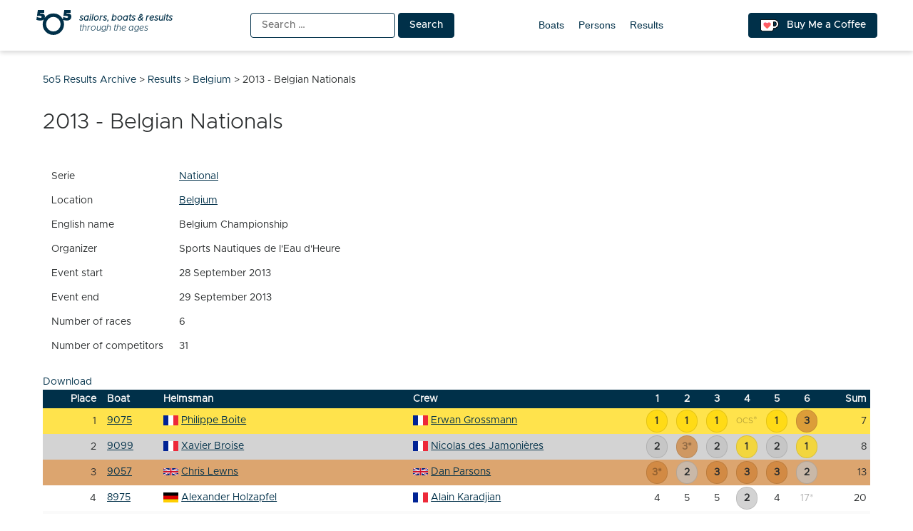

--- FILE ---
content_type: text/html; charset=UTF-8
request_url: https://5o5.iworks.pl/result/2013-09-belgium-championship/
body_size: 10540
content:
<!doctype html>
<html lang="en-US" itemscope itemtype="https://schema.org/WebSite">
<head>
	<meta charset="UTF-8">
	<meta name="viewport" content="width=device-width, initial-scale=1">
	<link rel="profile" href="https://gmpg.org/xfn/11">
	
<!-- a4you (0.0.1) -->
<!-- Google tag (gtag.js) -->
<script async src="https://www.googletagmanager.com/gtag/js?id=G-8JBM6K8S68"></script>
<script>
window.dataLayer = window.dataLayer || [];
function gtag(){dataLayer.push(arguments);}
gtag('js', new Date());
gtag('config', 'G-8JBM6K8S68');
</script>
        <script>
        function add_google_fom() {
        var element =  document.getElementById('google-form');
        
        var para = document.createElement("iframe");


        para.setAttribute( 'src', 'https://docs.google.com/forms/d/e/1FAIpQLSccuus3G9h5HG9EjGwRPXos9dfo4mEpS2WNMa9UZ_yc38Hdig/viewform?embedded=true&hl=en&lr=lang_en&entry.1401689985&entry.1926114253=https://5o5.iworks.pl/result/2013-09-belgium-championship/&entry.1228724232=2013 - Belgian Nationals' );
        para.setAttribute( 'height', 1480 );
para.setAttribute( 'width', 640 );
para.setAttribute( 'frameborder', 0 );
para.setAttribute( 'marginheight', 0 );
para.setAttribute( 'marginwidth', 0 );


        var node = document.createTextNode("loading....");
        para.appendChild(node);

        element.appendChild(para);
        document.getElementById( 'google-form-button' ).remove();
    }
    </script>
        <script>
        function add_google_fom() {
        var element =  document.getElementById('google-form');
        
        var para = document.createElement("iframe");


        para.setAttribute( 'src', 'https://docs.google.com/forms/d/e/1FAIpQLSccuus3G9h5HG9EjGwRPXos9dfo4mEpS2WNMa9UZ_yc38Hdig/viewform?embedded=true&hl=en&lr=lang_en&entry.1401689985&entry.1926114253=https://5o5.iworks.pl/result/2013-09-belgium-championship/&entry.1228724232=2013 - Belgian Nationals' );
        para.setAttribute( 'height', 1480 );
para.setAttribute( 'width', 640 );
para.setAttribute( 'frameborder', 0 );
para.setAttribute( 'marginheight', 0 );
para.setAttribute( 'marginwidth', 0 );


        var node = document.createTextNode("loading....");
        para.appendChild(node);

        element.appendChild(para);
        document.getElementById( 'google-form-button' ).remove();
    }
    </script>

<!-- Simple SEO Improvements - 2.3.1 -->
<meta property="og:image" content="https://5o5.iworks.pl/wp-content/uploads/2022/01/int-5o5-archive-transparent.png">
<meta property="og:image:width" content="1024">
<meta property="og:image:height" content="1024">
<meta property="og:image:mime" content="image/png">
<meta property="fb:app_id" content="742592787622421">
<meta property="twitter:site" content="@int5o5Archive">
<meta name="description" content="SerieNationalLocationBelgiumEnglish nameBelgium ChampionshipOrganizerSports Nautiques de I&#039;Eau d&#039;HeureEvent start28 September 2013Event end29 September 2013Number of races6Number of competitors31DownloadPlaceBoatHelmsmanCrew123456Sum19075Philippe BoiteErwan Grossmann111OCS*13729099Xavier BroiseNicolas des Jamonières23*2121839057Chris LewnsDan Parsons3*233321348975Alexander HolzapfelAlain Karadjian4552417*2058870Christian SilvestreAline Martin57451011*3168820Thibault Di PèdeFabrice Toupet74DNC*7583179019Véronique BrenetJean-Pierre Peter661214*943789066Geert de PauwJourquin Koen8811*9663798694Andy WilliamsAndy Edmonds9910620*1448108802Pascal ViaudAlban Viaud1513616*71354118969Thomas PypeRomain Delmotte12111381219*56128484Philippe BlanchardBernard Edel14101412DSQ*757139086Elisabeth NeidhartMatthieu Gougeon21*169413155714&ndash;Bastian le MorvanGilles Carvallo1119*811131558157979Luc CretsCédric Crets1018*1815151068169064Didier TrinePhilippe Vandersteen18*121710141669178623Gerard DaugeyDominique Rouanne19*1871982476187940Paul [&hellip;]">
<script type="application/ld+json" id="simple-seo-improvements-json-ld">
{"@context":"https://schema.org","@graph":[{"@type":"BreadcrumbList","@id":"https://5o5.iworks.pl/#breadcrumb","itemListElement":[{"@type":"ListItem","position":1,"name":"Home Page","item":"https://5o5.iworks.pl"},{"@type":"ListItem","name":"Results","item":"https://5o5.iworks.pl/results/","position":2},{"@type":"ListItem","name":"2013 - Belgian Nationals","position":3}]},{"@type":"SportsEvent","name":"2013 - Belgian Nationals","sport":"sailing","startDate":"2013-09-28T00:00:00+00:00","endDate":"2013-09-29T00:00:00+00:00","organizer":"Sports Nautiques de I'Eau d'Heure","location":{"@type":"Place","name":"Sports Nautiques de I'Eau d'Heure"},"competitor":[{"@type":"Person","name":"Philippe Boite","nationality":"France"},{"@type":"Person","name":"Erwan Grossmann","nationality":"France"},{"@type":"Person","name":"Xavier Broise","nationality":"France"},{"@type":"Person","name":"Nicolas des Jamonières","nationality":"France"},{"@type":"Person","name":"Chris Lewns","nationality":"Great Britain"},{"@type":"Person","name":"Dan Parsons","nationality":"Great Britain"},{"@type":"Person","name":"Alexander Holzapfel","nationality":"Germany"},{"@type":"Person","name":"Alain Karadjian","nationality":"France"},{"@type":"Person","name":"Christian Silvestre","nationality":"France"},{"@type":"Person","name":"Aline Martin","nationality":"France"},{"@type":"Person","name":"Thibault Di Pède","nationality":"France"},{"@type":"Person","name":"Fabrice Toupet","nationality":"France"},{"@type":"Person","name":"Véronique Brenet","nationality":"France"},{"@type":"Person","name":"Jean-Pierre Peter","nationality":"France"},{"@type":"Person","name":"Geert de Pauw","nationality":"Belgium"},{"@type":"Person","name":"Jourquin Koen","nationality":"Belgium"},{"@type":"Person","name":"Andy Williams","nationality":"Great Britain"},{"@type":"Person","name":"Andy Edmonds","nationality":"Great Britain"},{"@type":"Person","name":"Pascal Viaud","nationality":"Belgium"},{"@type":"Person","name":"Alban Viaud","nationality":"Belgium"},{"@type":"Person","name":"Thomas Pype","nationality":"France"},{"@type":"Person","name":"Romain Delmotte","nationality":"France"},{"@type":"Person","name":"Philippe Blanchard","nationality":"France"},{"@type":"Person","name":"Bernard Edel","nationality":"France"},{"@type":"Person","name":"Elisabeth Neidhart","nationality":"France"},{"@type":"Person","name":"Matthieu Gougeon","nationality":"France"},{"@type":"Person","name":"Bastian le Morvan","nationality":"France"},{"@type":"Person","name":"Gilles Carvallo","nationality":"France"},{"@type":"Person","name":"Luc Crets","nationality":"Belgium"},{"@type":"Person","name":"Cédric Crets","nationality":"Belgium"},{"@type":"Person","name":"Didier Trine","nationality":"Belgium"},{"@type":"Person","name":"Philippe Vandersteen","nationality":"Belgium"},{"@type":"Person","name":"Gerard Daugey","nationality":"France"},{"@type":"Person","name":"Dominique Rouanne","nationality":"France"},{"@type":"Person","name":"Paul Joskin","nationality":"Belgium"},{"@type":"Person","name":"Gilbert Joskin","nationality":"Belgium"},{"@type":"Person","name":"Roger Chabaud","nationality":"France"},{"@type":"Person","name":"Thomas Pype","nationality":"France"},{"@type":"Person","name":"Jean Charles Zimmowitch","nationality":"France"},{"@type":"Person","name":"Romaric Zimmowitch","nationality":"France"},{"@type":"Person","name":"Benoît Raucent","nationality":"Belgium"},{"@type":"Person","name":"Philippe Chevalier","nationality":"Belgium"},{"@type":"Person","name":"Alain Mineur","nationality":"Belgium"},{"@type":"Person","name":"Fabienne Boucau","nationality":"Belgium"},{"@type":"Person","name":"Jean-Pierre Derungs","nationality":"France"},{"@type":"Person","name":"Jean-Paul Lozouet","nationality":"Belgium"},{"@type":"Person","name":"Claude Collette","nationality":"Belgium"},{"@type":"Person","name":"Xavier Dobbelstein","nationality":"Belgium"},{"@type":"Person","name":"Bruno Vaniekaut","nationality":"France"},{"@type":"Person","name":"Frédéric Decocq","nationality":"Belgium"},{"@type":"Person","name":"Gilles Bernon","nationality":"France"},{"@type":"Person","name":"Didier Kariger","nationality":"Belgium"},{"@type":"Person","name":"Frederic Jacmart","nationality":"Belgium"},{"@type":"Person","name":"Alain Mineur","nationality":"Belgium"}]}]}
</script>

<!-- /Simple SEO Improvements -->
        <script>
        function add_google_fom() {
        var element =  document.getElementById('google-form');
        
        var para = document.createElement("iframe");


        para.setAttribute( 'src', 'https://docs.google.com/forms/d/e/1FAIpQLSccuus3G9h5HG9EjGwRPXos9dfo4mEpS2WNMa9UZ_yc38Hdig/viewform?embedded=true&hl=en&lr=lang_en&entry.1401689985&entry.1926114253=https://5o5.iworks.pl/result/2013-09-belgium-championship/&entry.1228724232=2013 - Belgian Nationals' );
        para.setAttribute( 'height', 1480 );
para.setAttribute( 'width', 640 );
para.setAttribute( 'frameborder', 0 );
para.setAttribute( 'marginheight', 0 );
para.setAttribute( 'marginwidth', 0 );


        var node = document.createTextNode("loading....");
        para.appendChild(node);

        element.appendChild(para);
        document.getElementById( 'google-form-button' ).remove();
    }
    </script>
<title>Belgian Nationals &#8211; 5o5 Results Archive</title>
<meta name='robots' content='max-image-preview:large' />
<link rel="alternate" type="application/rss+xml" title="5o5 Results Archive &raquo; Feed" href="https://5o5.iworks.pl/feed/" />
<link rel="alternate" type="application/rss+xml" title="5o5 Results Archive &raquo; Comments Feed" href="https://5o5.iworks.pl/comments/feed/" />
<link rel="alternate" title="oEmbed (JSON)" type="application/json+oembed" href="https://5o5.iworks.pl/wp-json/oembed/1.0/embed?url=https%3A%2F%2F5o5.iworks.pl%2Fresult%2F2013-09-belgium-championship%2F" />
<link rel="alternate" title="oEmbed (XML)" type="text/xml+oembed" href="https://5o5.iworks.pl/wp-json/oembed/1.0/embed?url=https%3A%2F%2F5o5.iworks.pl%2Fresult%2F2013-09-belgium-championship%2F&#038;format=xml" />
<style id='wp-img-auto-sizes-contain-inline-css'>
img:is([sizes=auto i],[sizes^="auto," i]){contain-intrinsic-size:3000px 1500px}
/*# sourceURL=wp-img-auto-sizes-contain-inline-css */
</style>
<link rel='stylesheet' id='menu-icons-extra-css' href='https://5o5.iworks.pl/wp-content/plugins/menu-icons/css/extra.min.css?ver=0.13.20' media='all' />
<style id='classic-theme-styles-inline-css'>
/*! This file is auto-generated */
.wp-block-button__link{color:#fff;background-color:#32373c;border-radius:9999px;box-shadow:none;text-decoration:none;padding:calc(.667em + 2px) calc(1.333em + 2px);font-size:1.125em}.wp-block-file__button{background:#32373c;color:#fff;text-decoration:none}
/*# sourceURL=/wp-includes/css/classic-themes.min.css */
</style>
<link rel='stylesheet' id='iworks_fleet_frontend-css' href='https://5o5.iworks.pl/wp-content/plugins/fleet/assets/styles/fleet.css?ver=2.6.0' media='all' />
<link rel='stylesheet' id='5o5-results-archive-css' href='https://5o5.iworks.pl/wp-content/themes/5o5-results-archive/style.css?ver=1.1.1.1760732039667' media='all' />

<!-- OG: 3.3.8 -->        <script>
        function add_google_fom() {
        var element =  document.getElementById('google-form');
        
        var para = document.createElement("iframe");


        para.setAttribute( 'src', 'https://docs.google.com/forms/d/e/1FAIpQLSccuus3G9h5HG9EjGwRPXos9dfo4mEpS2WNMa9UZ_yc38Hdig/viewform?embedded=true&hl=en&lr=lang_en&entry.1401689985&entry.1926114253=https://5o5.iworks.pl/result/2013-09-belgium-championship/&entry.1228724232=2013 - Belgian Nationals' );
        para.setAttribute( 'height', 1480 );
para.setAttribute( 'width', 640 );
para.setAttribute( 'frameborder', 0 );
para.setAttribute( 'marginheight', 0 );
para.setAttribute( 'marginwidth', 0 );


        var node = document.createTextNode("loading....");
        para.appendChild(node);

        element.appendChild(para);
        document.getElementById( 'google-form-button' ).remove();
    }
    </script>
        <script>
        function add_google_fom() {
        var element =  document.getElementById('google-form');
        
        var para = document.createElement("iframe");


        para.setAttribute( 'src', 'https://docs.google.com/forms/d/e/1FAIpQLSccuus3G9h5HG9EjGwRPXos9dfo4mEpS2WNMa9UZ_yc38Hdig/viewform?embedded=true&hl=en&lr=lang_en&entry.1401689985&entry.1926114253=https://5o5.iworks.pl/result/2013-09-belgium-championship/&entry.1228724232=2013 - Belgian Nationals' );
        para.setAttribute( 'height', 1480 );
para.setAttribute( 'width', 640 );
para.setAttribute( 'frameborder', 0 );
para.setAttribute( 'marginheight', 0 );
para.setAttribute( 'marginwidth', 0 );


        var node = document.createTextNode("loading....");
        para.appendChild(node);

        element.appendChild(para);
        document.getElementById( 'google-form-button' ).remove();
    }
    </script>

<meta property="og:image" content="https://5o5.iworks.pl/wp-content/uploads/2022/01/int-5o5-archive-white.png"><meta property="og:image:width" content="1024"><meta property="og:image:height" content="1024"><meta property="og:image:mime" content="image/png"><meta property="og:description" content="2013 - Belgian Nationals"><meta property="og:type" content="article"><meta property="og:locale" content="en_US"><meta property="og:site_name" content="5o5 Results Archive"><meta property="og:title" content="2013 - Belgian Nationals"><meta property="og:url" content="https://5o5.iworks.pl/result/2013-09-belgium-championship/"><meta property="og:updated_time" content="2026-01-13T16:55:15+01:00">
<meta property="article:published_time" content="2026-01-13T15:55:15+00:00"><meta property="article:modified_time" content="2026-01-13T15:55:15+00:00">
<meta property="twitter:partner" content="ogwp"><meta property="twitter:card" content="summary_large_image"><meta property="twitter:image" content="https://5o5.iworks.pl/wp-content/uploads/2022/01/int-5o5-archive-white.png"><meta property="twitter:title" content="2013 - Belgian Nationals"><meta property="twitter:description" content="2013 - Belgian Nationals"><meta property="twitter:url" content="https://5o5.iworks.pl/result/2013-09-belgium-championship/"><meta property="twitter:label1" content="Reading time"><meta property="twitter:data1" content="Less than a minute"><meta property="twitter:label1" content="English name"><meta property="twitter:data1" content="Belgium Championship"><meta property="twitter:label2" content="Event start"><meta property="twitter:data2" content="28 September 2013"><meta property="twitter:label3" content="Event end"><meta property="twitter:data3" content="29 September 2013"><meta property="twitter:label4" content="Number of races"><meta property="twitter:data4" content="6"><meta property="twitter:label5" content="Number of competitors"><meta property="twitter:data5" content="31">
<meta itemprop="image" content="https://5o5.iworks.pl/wp-content/uploads/2022/01/int-5o5-archive-white.png"><meta itemprop="name" content="2013 - Belgian Nationals"><meta itemprop="description" content="2013 - Belgian Nationals"><meta itemprop="datePublished" content="2026-01-13"><meta itemprop="dateModified" content="2026-01-13T15:55:15+00:00">

<!-- /OG -->

<link rel="https://api.w.org/" href="https://5o5.iworks.pl/wp-json/" /><link rel="canonical" href="https://5o5.iworks.pl/result/2013-09-belgium-championship/" />
<link rel='shortlink' href='https://5o5.iworks.pl/?p=614752' />
<style id="frontend-inline-css">body.logged-in .boat_id .no-boat { background-color: #ffd700; }</style>
    <style>
#google-form { text-align: center; }
#google-form iframe { margin: 0 auto; width: 100% }
</style>

		<link rel="search" type="application/opensearchdescription+xml" title="5o5 Results Archive" href="https://5o5.iworks.pl/opensearch.xml" />
		<link rel="sitemap" type="application/xml" title="Sitemap" href="/wp-sitemap.xml" />
<link rel="icon" href="https://5o5.iworks.pl/wp-content/themes/5o5-results-archive/assets/images/icons/favicon/apple-icon.png" sizes="32x32" />
<link rel="icon" href="https://5o5.iworks.pl/wp-content/themes/5o5-results-archive/assets/images/icons/favicon/apple-icon.png" sizes="192x192" />
<link rel="apple-touch-icon" href="https://5o5.iworks.pl/wp-content/themes/5o5-results-archive/assets/images/icons/favicon/apple-icon.png" />
<meta name="msapplication-TileImage" content="https://5o5.iworks.pl/wp-content/themes/5o5-results-archive/assets/images/icons/favicon/apple-icon.png" />
<!-- iWorks PWA 1.7.8 -->
<link rel="manifest" href="/manifest.json">
<link rel="prefetch" href="/manifest.json">
<meta name="theme-color" content="#003049">
<meta name="msapplication-config" content="/ieconfig.xml">
<meta name="application-name" content="5O5 Results Archive">
<meta name="msapplication-tooltip" content="Sailors, boats &amp; results through the ages. One place with all-time 5O5 class results.">
<meta name="msapplication-starturl" content="https://5o5.iworks.pl">
<meta name="msapplication-navbutton-color" content="#003049">
<meta name="msapplication-TileImage" content="/wp-content/uploads/2022/01/int-5o5-archive-white.png">
<meta name="msapplication-TileColor" content="#003049">
<meta name="msapplication-square310x310logo" content="/wp-content/uploads/pwa/icon-pwa-310.png?v=66655">
<meta name="msapplication-square150x150logo" content="/wp-content/uploads/pwa/icon-pwa-150.png?v=66655">
<meta name="msapplication-square70x70logo" content="/wp-content/uploads/pwa/icon-pwa-70.png?v=66655">
<meta name="mobile-web-app-capable" content="yes">
<meta name="apple-mobile-web-app-title" content="5O5 Results">
<meta name="apple-mobile-web-app-status-bar-style" content="default">
<link rel="apple-touch-icon" href="/wp-content/uploads/pwa/apple-touch-icon-180.png?v=1643107911">
<link rel="apple-touch-icon" sizes="167x167" href="/wp-content/uploads/pwa/apple-touch-icon-167.png?v=1643107911">
<link rel="apple-touch-icon" sizes="152x152" href="/wp-content/uploads/pwa/apple-touch-icon-152.png?v=1643107911">
<link rel="apple-touch-icon" sizes="120x120" href="/wp-content/uploads/pwa/apple-touch-icon-120.png?v=1643107911">
<link rel="apple-touch-icon" sizes="114x114" href="/wp-content/uploads/pwa/apple-touch-icon-114.png?v=1643107911">
<link rel="apple-touch-icon" sizes="76x76" href="/wp-content/uploads/pwa/apple-touch-icon-76.png?v=1643107911">
<link rel="apple-touch-icon" sizes="72x72" href="/wp-content/uploads/pwa/apple-touch-icon-72.png?v=1643107911">
<link rel="apple-touch-icon" sizes="57x57" href="/wp-content/uploads/pwa/apple-touch-icon-57.png?v=1643107911">
<meta name="format-detection" content="telephone=no" />
<style id='global-styles-inline-css'>
:root{--wp--preset--aspect-ratio--square: 1;--wp--preset--aspect-ratio--4-3: 4/3;--wp--preset--aspect-ratio--3-4: 3/4;--wp--preset--aspect-ratio--3-2: 3/2;--wp--preset--aspect-ratio--2-3: 2/3;--wp--preset--aspect-ratio--16-9: 16/9;--wp--preset--aspect-ratio--9-16: 9/16;--wp--preset--color--black: #000000;--wp--preset--color--cyan-bluish-gray: #abb8c3;--wp--preset--color--white: #ffffff;--wp--preset--color--pale-pink: #f78da7;--wp--preset--color--vivid-red: #cf2e2e;--wp--preset--color--luminous-vivid-orange: #ff6900;--wp--preset--color--luminous-vivid-amber: #fcb900;--wp--preset--color--light-green-cyan: #7bdcb5;--wp--preset--color--vivid-green-cyan: #00d084;--wp--preset--color--pale-cyan-blue: #8ed1fc;--wp--preset--color--vivid-cyan-blue: #0693e3;--wp--preset--color--vivid-purple: #9b51e0;--wp--preset--gradient--vivid-cyan-blue-to-vivid-purple: linear-gradient(135deg,rgb(6,147,227) 0%,rgb(155,81,224) 100%);--wp--preset--gradient--light-green-cyan-to-vivid-green-cyan: linear-gradient(135deg,rgb(122,220,180) 0%,rgb(0,208,130) 100%);--wp--preset--gradient--luminous-vivid-amber-to-luminous-vivid-orange: linear-gradient(135deg,rgb(252,185,0) 0%,rgb(255,105,0) 100%);--wp--preset--gradient--luminous-vivid-orange-to-vivid-red: linear-gradient(135deg,rgb(255,105,0) 0%,rgb(207,46,46) 100%);--wp--preset--gradient--very-light-gray-to-cyan-bluish-gray: linear-gradient(135deg,rgb(238,238,238) 0%,rgb(169,184,195) 100%);--wp--preset--gradient--cool-to-warm-spectrum: linear-gradient(135deg,rgb(74,234,220) 0%,rgb(151,120,209) 20%,rgb(207,42,186) 40%,rgb(238,44,130) 60%,rgb(251,105,98) 80%,rgb(254,248,76) 100%);--wp--preset--gradient--blush-light-purple: linear-gradient(135deg,rgb(255,206,236) 0%,rgb(152,150,240) 100%);--wp--preset--gradient--blush-bordeaux: linear-gradient(135deg,rgb(254,205,165) 0%,rgb(254,45,45) 50%,rgb(107,0,62) 100%);--wp--preset--gradient--luminous-dusk: linear-gradient(135deg,rgb(255,203,112) 0%,rgb(199,81,192) 50%,rgb(65,88,208) 100%);--wp--preset--gradient--pale-ocean: linear-gradient(135deg,rgb(255,245,203) 0%,rgb(182,227,212) 50%,rgb(51,167,181) 100%);--wp--preset--gradient--electric-grass: linear-gradient(135deg,rgb(202,248,128) 0%,rgb(113,206,126) 100%);--wp--preset--gradient--midnight: linear-gradient(135deg,rgb(2,3,129) 0%,rgb(40,116,252) 100%);--wp--preset--font-size--small: 13px;--wp--preset--font-size--medium: 20px;--wp--preset--font-size--large: 36px;--wp--preset--font-size--x-large: 42px;--wp--preset--spacing--20: 0.44rem;--wp--preset--spacing--30: 0.67rem;--wp--preset--spacing--40: 1rem;--wp--preset--spacing--50: 1.5rem;--wp--preset--spacing--60: 2.25rem;--wp--preset--spacing--70: 3.38rem;--wp--preset--spacing--80: 5.06rem;--wp--preset--shadow--natural: 6px 6px 9px rgba(0, 0, 0, 0.2);--wp--preset--shadow--deep: 12px 12px 50px rgba(0, 0, 0, 0.4);--wp--preset--shadow--sharp: 6px 6px 0px rgba(0, 0, 0, 0.2);--wp--preset--shadow--outlined: 6px 6px 0px -3px rgb(255, 255, 255), 6px 6px rgb(0, 0, 0);--wp--preset--shadow--crisp: 6px 6px 0px rgb(0, 0, 0);}:where(.is-layout-flex){gap: 0.5em;}:where(.is-layout-grid){gap: 0.5em;}body .is-layout-flex{display: flex;}.is-layout-flex{flex-wrap: wrap;align-items: center;}.is-layout-flex > :is(*, div){margin: 0;}body .is-layout-grid{display: grid;}.is-layout-grid > :is(*, div){margin: 0;}:where(.wp-block-columns.is-layout-flex){gap: 2em;}:where(.wp-block-columns.is-layout-grid){gap: 2em;}:where(.wp-block-post-template.is-layout-flex){gap: 1.25em;}:where(.wp-block-post-template.is-layout-grid){gap: 1.25em;}.has-black-color{color: var(--wp--preset--color--black) !important;}.has-cyan-bluish-gray-color{color: var(--wp--preset--color--cyan-bluish-gray) !important;}.has-white-color{color: var(--wp--preset--color--white) !important;}.has-pale-pink-color{color: var(--wp--preset--color--pale-pink) !important;}.has-vivid-red-color{color: var(--wp--preset--color--vivid-red) !important;}.has-luminous-vivid-orange-color{color: var(--wp--preset--color--luminous-vivid-orange) !important;}.has-luminous-vivid-amber-color{color: var(--wp--preset--color--luminous-vivid-amber) !important;}.has-light-green-cyan-color{color: var(--wp--preset--color--light-green-cyan) !important;}.has-vivid-green-cyan-color{color: var(--wp--preset--color--vivid-green-cyan) !important;}.has-pale-cyan-blue-color{color: var(--wp--preset--color--pale-cyan-blue) !important;}.has-vivid-cyan-blue-color{color: var(--wp--preset--color--vivid-cyan-blue) !important;}.has-vivid-purple-color{color: var(--wp--preset--color--vivid-purple) !important;}.has-black-background-color{background-color: var(--wp--preset--color--black) !important;}.has-cyan-bluish-gray-background-color{background-color: var(--wp--preset--color--cyan-bluish-gray) !important;}.has-white-background-color{background-color: var(--wp--preset--color--white) !important;}.has-pale-pink-background-color{background-color: var(--wp--preset--color--pale-pink) !important;}.has-vivid-red-background-color{background-color: var(--wp--preset--color--vivid-red) !important;}.has-luminous-vivid-orange-background-color{background-color: var(--wp--preset--color--luminous-vivid-orange) !important;}.has-luminous-vivid-amber-background-color{background-color: var(--wp--preset--color--luminous-vivid-amber) !important;}.has-light-green-cyan-background-color{background-color: var(--wp--preset--color--light-green-cyan) !important;}.has-vivid-green-cyan-background-color{background-color: var(--wp--preset--color--vivid-green-cyan) !important;}.has-pale-cyan-blue-background-color{background-color: var(--wp--preset--color--pale-cyan-blue) !important;}.has-vivid-cyan-blue-background-color{background-color: var(--wp--preset--color--vivid-cyan-blue) !important;}.has-vivid-purple-background-color{background-color: var(--wp--preset--color--vivid-purple) !important;}.has-black-border-color{border-color: var(--wp--preset--color--black) !important;}.has-cyan-bluish-gray-border-color{border-color: var(--wp--preset--color--cyan-bluish-gray) !important;}.has-white-border-color{border-color: var(--wp--preset--color--white) !important;}.has-pale-pink-border-color{border-color: var(--wp--preset--color--pale-pink) !important;}.has-vivid-red-border-color{border-color: var(--wp--preset--color--vivid-red) !important;}.has-luminous-vivid-orange-border-color{border-color: var(--wp--preset--color--luminous-vivid-orange) !important;}.has-luminous-vivid-amber-border-color{border-color: var(--wp--preset--color--luminous-vivid-amber) !important;}.has-light-green-cyan-border-color{border-color: var(--wp--preset--color--light-green-cyan) !important;}.has-vivid-green-cyan-border-color{border-color: var(--wp--preset--color--vivid-green-cyan) !important;}.has-pale-cyan-blue-border-color{border-color: var(--wp--preset--color--pale-cyan-blue) !important;}.has-vivid-cyan-blue-border-color{border-color: var(--wp--preset--color--vivid-cyan-blue) !important;}.has-vivid-purple-border-color{border-color: var(--wp--preset--color--vivid-purple) !important;}.has-vivid-cyan-blue-to-vivid-purple-gradient-background{background: var(--wp--preset--gradient--vivid-cyan-blue-to-vivid-purple) !important;}.has-light-green-cyan-to-vivid-green-cyan-gradient-background{background: var(--wp--preset--gradient--light-green-cyan-to-vivid-green-cyan) !important;}.has-luminous-vivid-amber-to-luminous-vivid-orange-gradient-background{background: var(--wp--preset--gradient--luminous-vivid-amber-to-luminous-vivid-orange) !important;}.has-luminous-vivid-orange-to-vivid-red-gradient-background{background: var(--wp--preset--gradient--luminous-vivid-orange-to-vivid-red) !important;}.has-very-light-gray-to-cyan-bluish-gray-gradient-background{background: var(--wp--preset--gradient--very-light-gray-to-cyan-bluish-gray) !important;}.has-cool-to-warm-spectrum-gradient-background{background: var(--wp--preset--gradient--cool-to-warm-spectrum) !important;}.has-blush-light-purple-gradient-background{background: var(--wp--preset--gradient--blush-light-purple) !important;}.has-blush-bordeaux-gradient-background{background: var(--wp--preset--gradient--blush-bordeaux) !important;}.has-luminous-dusk-gradient-background{background: var(--wp--preset--gradient--luminous-dusk) !important;}.has-pale-ocean-gradient-background{background: var(--wp--preset--gradient--pale-ocean) !important;}.has-electric-grass-gradient-background{background: var(--wp--preset--gradient--electric-grass) !important;}.has-midnight-gradient-background{background: var(--wp--preset--gradient--midnight) !important;}.has-small-font-size{font-size: var(--wp--preset--font-size--small) !important;}.has-medium-font-size{font-size: var(--wp--preset--font-size--medium) !important;}.has-large-font-size{font-size: var(--wp--preset--font-size--large) !important;}.has-x-large-font-size{font-size: var(--wp--preset--font-size--x-large) !important;}
/*# sourceURL=global-styles-inline-css */
</style>
</head>

<body class="wp-singular iworks_fleet_result-template-default single single-iworks_fleet_result postid-614752 wp-theme-5o5-results-archive">
<div id="page" class="site">
	<a class="skip-link screen-reader-text" href="#primary">Skip to content</a>
<header id="masthead" class="site-header">
	<div class="site-header-one-container">
		<div class="site-header-one">
<p class="site-branding">
			<a href="https://5o5.iworks.pl/" rel="home"><span class="site-title">5o5 Results Archive</span>
<span class="site-description">
	<span>
		<strong>sailors, boats &amp; results</strong>
		<span>through the ages</span>
	</span>
</span>
			</a></p>
			<div class="search"><form role="search" method="get" class="search-form" action="https://5o5.iworks.pl/">
				<label>
					<span class="screen-reader-text">Search for:</span>
					<input type="search" class="search-field" placeholder="Search &hellip;" value="" name="s" />
				</label>
				<input type="submit" class="search-submit" value="Search" />
			</form></div>
			<nav id="site-navigation">
				<button class="menu-toggle" aria-controls="primary-menu" aria-expanded="false">Primary Menu</button>
				<div id="primary-menu">
<ul id="menu-main-menu" class="primary-menu"><li id="menu-item-10761" class="menu-item menu-item-type-post_type_archive menu-item-object-iworks_fleet_boat menu-item-10761"><a href="https://5o5.iworks.pl/fleet-boats/">Boats</a></li>
<li id="menu-item-10762" class="menu-item menu-item-type-post_type_archive menu-item-object-iworks_fleet_person menu-item-10762"><a href="https://5o5.iworks.pl/fleet-persons/">Persons</a></li>
<li id="menu-item-21554" class="menu-item menu-item-type-post_type_archive menu-item-object-iworks_fleet_result menu-item-21554"><a href="https://5o5.iworks.pl/results/">Results</a></li>
</ul>				</div>
			</nav>
			<a href="https://ko-fi.com/L4L54XNFS" title="Support me on ko-fi.com" class="button kofi-button" target="_blank"> <span class="kofitext">Buy Me a Coffee</span></a>
		</div>
	</div>
</header>

<div class="content-wrapper">
	<main id="primary" class="site-main">
		<div class="breadcrumbs" typeof="BreadcrumbList" vocab="https://schema.org/"><span property="itemListElement" typeof="ListItem"><a property="item" typeof="WebPage" title="Go to 5o5 Results Archive." href="https://5o5.iworks.pl" class="home" ><span property="name">5o5 Results Archive</span></a><meta property="position" content="1"></span> &gt; <span property="itemListElement" typeof="ListItem"><a property="item" typeof="WebPage" title="Go to Results." href="https://5o5.iworks.pl/results/" class="archive post-iworks_fleet_result-archive" ><span property="name">Results</span></a><meta property="position" content="2"></span> &gt; <span property="itemListElement" typeof="ListItem"><a property="item" typeof="WebPage" title="Go to the Belgium Location archives." href="https://5o5.iworks.pl/fleet-locations/belgium/" class="taxonomy iworks_fleet_location" ><span property="name">Belgium</span></a><meta property="position" content="3"></span> &gt; <span property="itemListElement" typeof="ListItem"><span property="name" class="post post-iworks_fleet_result current-item">2013 - Belgian Nationals</span><meta property="url" content="https://5o5.iworks.pl/result/2013-09-belgium-championship/"><meta property="position" content="4"></span></div>
<article id="post-614752" class="post-614752 iworks_fleet_result type-iworks_fleet_result status-publish hentry iworks_fleet_location-belgium iworks_fleet_serie-national">
	<header class="entry-header">
		<h1 class="entry-title">2013 - Belgian Nationals</h1>	</header><!-- .entry-header -->
	<div class="entry-content" style="">
		        <script>
        function add_google_fom() {
        var element =  document.getElementById('google-form');
        
        var para = document.createElement("iframe");


        para.setAttribute( 'src', 'https://docs.google.com/forms/d/e/1FAIpQLSccuus3G9h5HG9EjGwRPXos9dfo4mEpS2WNMa9UZ_yc38Hdig/viewform?embedded=true&hl=en&lr=lang_en&entry.1401689985&entry.1926114253=https://5o5.iworks.pl/result/2013-09-belgium-championship/&entry.1228724232=2013 - Belgian Nationals' );
        para.setAttribute( 'height', 1480 );
para.setAttribute( 'width', 640 );
para.setAttribute( 'frameborder', 0 );
para.setAttribute( 'marginheight', 0 );
para.setAttribute( 'marginwidth', 0 );


        var node = document.createTextNode("loading....");
        para.appendChild(node);

        element.appendChild(para);
        document.getElementById( 'google-form-button' ).remove();
    }
    </script>
<table class="fleet-results-meta hidden" data-show="Show meta"><tr class="fleet-results-meta-serie"><td>Serie</td><td><ul><li><a href="https://5o5.iworks.pl/fleet-result-serie/national/" rel="tag">National</a></li></ul></td></tr><tr class="fleet-results-meta-location"><td>Location</td><td><a href="https://5o5.iworks.pl/fleet-locations/belgium/" rel="tag">Belgium</a></td></tr><tr class="fleet-results-english"><td>English name</td><td>Belgium Championship</td></tr><tr class="fleet-results-organizer"><td>Organizer</td><td>Sports Nautiques de I'Eau d'Heure</td></tr><tr class="fleet-results-date_start fleet-results-date"><td>Event start</td><td>28 September 2013</td></tr><tr class="fleet-results-date_end fleet-results-date"><td>Event end</td><td>29 September 2013</td></tr><tr class="fleet-results-number_of_races fleet-results-number"><td>Number of races</td><td>6</td></tr><tr class="fleet-results-number_of_competitors fleet-results-number"><td>Number of competitors</td><td>31</td></tr></table><div class="fleet-results-get"><a href="/result/2013-09-belgium-championship/?id=614752&type=result&fleet=download&format=csv&_wpnonce=4963891a7e" rel="alternate nofollow" class="fleet-results-csv">Download</a></div><table class="fleet-results fleet-results-person"><thead><tr><td class="place">Place</td><td class="boat">Boat</td><td class="helm">Helmsman</td><td class="crew">Crew</td><td class="race race-1">1</td><td class="race race-2">2</td><td class="race race-3">3</td><td class="race race-4">4</td><td class="race race-5">5</td><td class="race race-6">6</td><td class="sum">Sum</td></tr></thead><tbody><tr class="fleet-place-row fleet-place-1 fleet-place-medal"><td class="place">1</td><td class="boat_id country-fra"><a href="https://5o5.iworks.pl/fleet-boat/9075/">9075</a></td><td class="helm_name"><a href="https://5o5.iworks.pl/fleet-person/philippe-boite/"><span class="flag flag-fra">Philippe Boite</span></a></td><td class="crew_name"><a href="https://5o5.iworks.pl/fleet-person/erwan-grossmann/"><span class="flag flag-fra">Erwan Grossmann</span></a></td><td class="race race-1 race-result-1"><span class="medal">1</span></td><td class="race race-2 race-result-1"><span class="medal">1</span></td><td class="race race-3 race-result-1"><span class="medal">1</span></td><td class="race race-4 race-discard"><small style="fleet-results-code fleet-results-code-ocs" title="32">OCS</small><span class="discard">*</span></td><td class="race race-5 race-result-1"><span class="medal">1</span></td><td class="race race-6 race-result-3"><span class="medal">3</span></td><td class="points">7</td></tr><tr class="fleet-place-row fleet-place-2 fleet-place-medal"><td class="place">2</td><td class="boat_id country-fra"><a href="https://5o5.iworks.pl/fleet-boat/9099/">9099</a></td><td class="helm_name"><a href="https://5o5.iworks.pl/fleet-person/xavier-broise/"><span class="flag flag-fra">Xavier Broise</span></a></td><td class="crew_name"><a href="https://5o5.iworks.pl/fleet-person/nicolas-des-jamonieres/"><span class="flag flag-fra">Nicolas des Jamonières</span></a></td><td class="race race-1 race-result-2"><span class="medal">2</span></td><td class="race race-2 race-discard race-result-3"><span class="medal">3<span class="discard">*</span></span></td><td class="race race-3 race-result-2"><span class="medal">2</span></td><td class="race race-4 race-result-1"><span class="medal">1</span></td><td class="race race-5 race-result-2"><span class="medal">2</span></td><td class="race race-6 race-result-1"><span class="medal">1</span></td><td class="points">8</td></tr><tr class="fleet-place-row fleet-place-3 fleet-place-medal"><td class="place">3</td><td class="boat_id country-gbr"><a href="https://5o5.iworks.pl/fleet-boat/9057/">9057</a></td><td class="helm_name"><a href="https://5o5.iworks.pl/fleet-person/chris-lewns/"><span class="flag flag-gbr">Chris Lewns</span></a></td><td class="crew_name"><a href="https://5o5.iworks.pl/fleet-person/dan-parsons/"><span class="flag flag-gbr">Dan Parsons</span></a></td><td class="race race-1 race-discard race-result-3"><span class="medal">3<span class="discard">*</span></span></td><td class="race race-2 race-result-2"><span class="medal">2</span></td><td class="race race-3 race-result-3"><span class="medal">3</span></td><td class="race race-4 race-result-3"><span class="medal">3</span></td><td class="race race-5 race-result-3"><span class="medal">3</span></td><td class="race race-6 race-result-2"><span class="medal">2</span></td><td class="points">13</td></tr><tr class="fleet-place-row fleet-place-4"><td class="place">4</td><td class="boat_id country-ger"><a href="https://5o5.iworks.pl/fleet-boat/8975/">8975</a></td><td class="helm_name"><a href="https://5o5.iworks.pl/fleet-person/alexander-holzapfel/"><span class="flag flag-ger">Alexander Holzapfel</span></a></td><td class="crew_name"><a href="https://5o5.iworks.pl/fleet-person/alain-karadjian/"><span class="flag flag-fra">Alain Karadjian</span></a></td><td class="race race-1">4</td><td class="race race-2">5</td><td class="race race-3">5</td><td class="race race-4 race-result-2"><span class="medal">2</span></td><td class="race race-5">4</td><td class="race race-6 race-discard">17<span class="discard">*</span></td><td class="points">20</td></tr><tr class="fleet-place-row fleet-place-5"><td class="place">5</td><td class="boat_id country-fra"><a href="https://5o5.iworks.pl/fleet-boat/8870/">8870</a></td><td class="helm_name"><a href="https://5o5.iworks.pl/fleet-person/christian-silvestre/"><span class="flag flag-fra">Christian Silvestre</span></a></td><td class="crew_name"><a href="https://5o5.iworks.pl/fleet-person/aline-martin/"><span class="flag flag-fra">Aline Martin</span></a></td><td class="race race-1">5</td><td class="race race-2">7</td><td class="race race-3">4</td><td class="race race-4">5</td><td class="race race-5">10</td><td class="race race-6 race-discard">11<span class="discard">*</span></td><td class="points">31</td></tr><tr class="fleet-place-row fleet-place-6"><td class="place">6</td><td class="boat_id country-fra"><a href="https://5o5.iworks.pl/fleet-boat/8820/">8820</a></td><td class="helm_name"><a href="https://5o5.iworks.pl/fleet-person/thibault-di-pede/"><span class="flag flag-fra">Thibault Di Pède</span></a></td><td class="crew_name"><a href="https://5o5.iworks.pl/fleet-person/fabrice-toupet/"><span class="flag flag-fra">Fabrice Toupet</span></a></td><td class="race race-1">7</td><td class="race race-2">4</td><td class="race race-3 race-discard"><small style="fleet-results-code fleet-results-code-dnc" title="32">DNC</small><span class="discard">*</span></td><td class="race race-4">7</td><td class="race race-5">5</td><td class="race race-6">8</td><td class="points">31</td></tr><tr class="fleet-place-row fleet-place-7"><td class="place">7</td><td class="boat_id country-fra"><a href="https://5o5.iworks.pl/fleet-boat/9019/">9019</a></td><td class="helm_name"><a href="https://5o5.iworks.pl/fleet-person/veronique-brenet/"><span class="flag flag-fra">Véronique Brenet</span></a></td><td class="crew_name"><a href="https://5o5.iworks.pl/fleet-person/jean-pierre-peter/"><span class="flag flag-fra">Jean-Pierre Peter</span></a></td><td class="race race-1">6</td><td class="race race-2">6</td><td class="race race-3">12</td><td class="race race-4 race-discard">14<span class="discard">*</span></td><td class="race race-5">9</td><td class="race race-6">4</td><td class="points">37</td></tr><tr class="fleet-place-row fleet-place-8"><td class="place">8</td><td class="boat_id country-bel"><a href="https://5o5.iworks.pl/fleet-boat/9066/">9066</a></td><td class="helm_name"><a href="https://5o5.iworks.pl/fleet-person/geert-de-pauw/"><span class="flag flag-bel">Geert de Pauw</span></a></td><td class="crew_name"><a href="https://5o5.iworks.pl/fleet-person/jourquin-koen/"><span class="flag flag-bel">Jourquin Koen</span></a></td><td class="race race-1">8</td><td class="race race-2">8</td><td class="race race-3 race-discard">11<span class="discard">*</span></td><td class="race race-4">9</td><td class="race race-5">6</td><td class="race race-6">6</td><td class="points">37</td></tr><tr class="fleet-place-row fleet-place-9"><td class="place">9</td><td class="boat_id country-gbr"><a href="https://5o5.iworks.pl/fleet-boat/8694/">8694</a></td><td class="helm_name"><a href="https://5o5.iworks.pl/fleet-person/andy-williams/"><span class="flag flag-gbr">Andy Williams</span></a></td><td class="crew_name"><a href="https://5o5.iworks.pl/fleet-person/andy-edmonds/"><span class="flag flag-gbr">Andy Edmonds</span></a></td><td class="race race-1">9</td><td class="race race-2">9</td><td class="race race-3">10</td><td class="race race-4">6</td><td class="race race-5 race-discard">20<span class="discard">*</span></td><td class="race race-6">14</td><td class="points">48</td></tr><tr class="fleet-place-row fleet-place-10"><td class="place">10</td><td class="boat_id country-bel"><a href="https://5o5.iworks.pl/fleet-boat/8802/">8802</a></td><td class="helm_name"><a href="https://5o5.iworks.pl/fleet-person/pascal-viaud/"><span class="flag flag-bel">Pascal Viaud</span></a></td><td class="crew_name"><a href="https://5o5.iworks.pl/fleet-person/alban-viaud/"><span class="flag flag-bel">Alban Viaud</span></a></td><td class="race race-1">15</td><td class="race race-2">13</td><td class="race race-3">6</td><td class="race race-4 race-discard">16<span class="discard">*</span></td><td class="race race-5">7</td><td class="race race-6">13</td><td class="points">54</td></tr><tr class="fleet-place-row fleet-place-11"><td class="place">11</td><td class="boat_id country-fra"><a href="https://5o5.iworks.pl/fleet-boat/8969/">8969</a></td><td class="helm_name"><a href="https://5o5.iworks.pl/fleet-person/thomas-pype/"><span class="flag flag-fra">Thomas Pype</span></a></td><td class="crew_name"><a href="https://5o5.iworks.pl/fleet-person/romain-delmotte/"><span class="flag flag-fra">Romain Delmotte</span></a></td><td class="race race-1">12</td><td class="race race-2">11</td><td class="race race-3">13</td><td class="race race-4">8</td><td class="race race-5">12</td><td class="race race-6 race-discard">19<span class="discard">*</span></td><td class="points">56</td></tr><tr class="fleet-place-row fleet-place-12"><td class="place">12</td><td class="boat_id country-fra"><a href="https://5o5.iworks.pl/fleet-boat/8484/">8484</a></td><td class="helm_name"><a href="https://5o5.iworks.pl/fleet-person/philippe-blanchard/"><span class="flag flag-fra">Philippe Blanchard</span></a></td><td class="crew_name"><a href="https://5o5.iworks.pl/fleet-person/bernard-edel/"><span class="flag flag-fra">Bernard Edel</span></a></td><td class="race race-1">14</td><td class="race race-2">10</td><td class="race race-3">14</td><td class="race race-4">12</td><td class="race race-5 race-discard"><small style="fleet-results-code fleet-results-code-dsq" title="32">DSQ</small><span class="discard">*</span></td><td class="race race-6">7</td><td class="points">57</td></tr><tr class="fleet-place-row fleet-place-13"><td class="place">13</td><td class="boat_id country-fra"><a href="https://5o5.iworks.pl/fleet-boat/9086/">9086</a></td><td class="helm_name"><a href="https://5o5.iworks.pl/fleet-person/elisabeth-neidhart/"><span class="flag flag-fra">Elisabeth Neidhart</span></a></td><td class="crew_name"><a href="https://5o5.iworks.pl/fleet-person/matthieu-gougeon/"><span class="flag flag-fra">Matthieu Gougeon</span></a></td><td class="race race-1 race-discard">21<span class="discard">*</span></td><td class="race race-2">16</td><td class="race race-3">9</td><td class="race race-4">4</td><td class="race race-5">13</td><td class="race race-6">15</td><td class="points">57</td></tr><tr class="fleet-place-row fleet-place-14"><td class="place">14</td><td class="boat_id country-fra"><span class="no-boat">&ndash;</span></td><td class="helm_name"><a href="https://5o5.iworks.pl/fleet-person/bastian-le-morvan/"><span class="flag flag-fra">Bastian le Morvan</span></a></td><td class="crew_name"><a href="https://5o5.iworks.pl/fleet-person/gilles-carvallo/"><span class="flag flag-fra">Gilles Carvallo</span></a></td><td class="race race-1">11</td><td class="race race-2 race-discard">19<span class="discard">*</span></td><td class="race race-3">8</td><td class="race race-4">11</td><td class="race race-5">13</td><td class="race race-6">15</td><td class="points">58</td></tr><tr class="fleet-place-row fleet-place-15"><td class="place">15</td><td class="boat_id country-bel"><a href="https://5o5.iworks.pl/fleet-boat/7979/">7979</a></td><td class="helm_name"><a href="https://5o5.iworks.pl/fleet-person/luc-crets/"><span class="flag flag-bel">Luc Crets</span></a></td><td class="crew_name"><a href="https://5o5.iworks.pl/fleet-person/cedric-crets/"><span class="flag flag-bel">Cédric Crets</span></a></td><td class="race race-1">10</td><td class="race race-2 race-discard">18<span class="discard">*</span></td><td class="race race-3">18</td><td class="race race-4">15</td><td class="race race-5">15</td><td class="race race-6">10</td><td class="points">68</td></tr><tr class="fleet-place-row fleet-place-16"><td class="place">16</td><td class="boat_id country-bel"><a href="https://5o5.iworks.pl/fleet-boat/9064/">9064</a></td><td class="helm_name"><a href="https://5o5.iworks.pl/fleet-person/didier-trine/"><span class="flag flag-bel">Didier Trine</span></a></td><td class="crew_name"><a href="https://5o5.iworks.pl/fleet-person/philippe-vandersteen/"><span class="flag flag-bel">Philippe Vandersteen</span></a></td><td class="race race-1 race-discard">18<span class="discard">*</span></td><td class="race race-2">12</td><td class="race race-3">17</td><td class="race race-4">10</td><td class="race race-5">14</td><td class="race race-6">16</td><td class="points">69</td></tr><tr class="fleet-place-row fleet-place-17"><td class="place">17</td><td class="boat_id country-fra"><a href="https://5o5.iworks.pl/fleet-boat/8623/">8623</a></td><td class="helm_name"><a href="https://5o5.iworks.pl/fleet-person/gerard-daugey/"><span class="flag flag-fra">Gerard Daugey</span></a></td><td class="crew_name"><a href="https://5o5.iworks.pl/fleet-person/dominique-rouanne/"><span class="flag flag-fra">Dominique Rouanne</span></a></td><td class="race race-1 race-discard">19<span class="discard">*</span></td><td class="race race-2">18</td><td class="race race-3">7</td><td class="race race-4">19</td><td class="race race-5">8</td><td class="race race-6">24</td><td class="points">76</td></tr><tr class="fleet-place-row fleet-place-18"><td class="place">18</td><td class="boat_id country-bel"><a href="https://5o5.iworks.pl/fleet-boat/7940/">7940</a></td><td class="helm_name"><a href="https://5o5.iworks.pl/fleet-person/paul-joskin/"><span class="flag flag-bel">Paul Joskin</span></a></td><td class="crew_name"><a href="https://5o5.iworks.pl/fleet-person/gilbert-joskin/"><span class="flag flag-bel">Gilbert Joskin</span></a></td><td class="race race-1 race-discard">22<span class="discard">*</span></td><td class="race race-2">14</td><td class="race race-3">15</td><td class="race race-4">17</td><td class="race race-5">18</td><td class="race race-6">9</td><td class="points">73</td></tr><tr class="fleet-place-row fleet-place-19"><td class="place">19</td><td class="boat_id country-fra"><a href="https://5o5.iworks.pl/fleet-boat/8278/">8278</a></td><td class="helm_name"><a href="https://5o5.iworks.pl/fleet-person/roger-chabaud/"><span class="flag flag-fra">Roger Chabaud</span></a></td><td class="crew_name"><a href="https://5o5.iworks.pl/fleet-person/thomas-pype/"><span class="flag flag-fra">Thomas Pype</span></a></td><td class="race race-1">13</td><td class="race race-2">22</td><td class="race race-3">19</td><td class="race race-4">13</td><td class="race race-5 race-discard">26<span class="discard">*</span></td><td class="race race-6">25</td><td class="points">92</td></tr><tr class="fleet-place-row fleet-place-20"><td class="place">20</td><td class="boat_id country-fra"><a href="https://5o5.iworks.pl/fleet-boat/8429/">8429</a></td><td class="helm_name"><a href="https://5o5.iworks.pl/fleet-person/jean-charles-zimmowitch/"><span class="flag flag-fra">Jean Charles Zimmowitch</span></a></td><td class="crew_name"><a href="https://5o5.iworks.pl/fleet-person/romaric-zimmowitch/"><span class="flag flag-fra">Romaric Zimmowitch</span></a></td><td class="race race-1">24</td><td class="race race-2">21</td><td class="race race-3 race-discard"><small style="fleet-results-code fleet-results-code-dnc" title="32">DNC</small><span class="discard">*</span></td><td class="race race-4 race-discard"><small style="fleet-results-code fleet-results-code-dnc" title="32">DNC</small><span class="discard">*</span></td><td class="race race-5">11</td><td class="race race-6">12</td><td class="points">100</td></tr><tr class="fleet-place-row fleet-place-21"><td class="place">21</td><td class="boat_id country-bel"><a href="https://5o5.iworks.pl/fleet-boat/8688/">8688</a></td><td class="helm_name">Jacques Genon</td><td class="crew_name">Lionnel Lambert</td><td class="race race-1">16</td><td class="race race-2">15</td><td class="race race-3">20</td><td class="race race-4 race-discard"><small style="fleet-results-code fleet-results-code-ocs" title="32">OCS</small><span class="discard">*</span></td><td class="race race-5">17</td><td class="race race-6"><small style="fleet-results-code fleet-results-code-dsq" title="32">DSQ</small></td><td class="points">100</td></tr><tr class="fleet-place-row fleet-place-22"><td class="place">22</td><td class="boat_id country-bel"><a href="https://5o5.iworks.pl/fleet-boat/8352/">8352</a></td><td class="helm_name"><a href="https://5o5.iworks.pl/fleet-person/benoit-raucent/"><span class="flag flag-bel">Benoît Raucent</span></a></td><td class="crew_name"><a href="https://5o5.iworks.pl/fleet-person/philippe-chevalier/"><span class="flag flag-bel">Philippe Chevalier</span></a></td><td class="race race-1">20</td><td class="race race-2">20</td><td class="race race-3">22</td><td class="race race-4">18</td><td class="race race-5">25</td><td class="race race-6 race-discard">26<span class="discard">*</span></td><td class="points">105</td></tr><tr class="fleet-place-row fleet-place-23"><td class="place">23</td><td class="boat_id country-bel"><a href="https://5o5.iworks.pl/fleet-boat/8543/">8543</a></td><td class="helm_name"><a href="https://5o5.iworks.pl/fleet-person/alain-mineur/"><span class="flag flag-bel">Alain Mineur</span></a></td><td class="crew_name"><a href="https://5o5.iworks.pl/fleet-person/fabienne-boucau/"><span class="flag flag-bel">Fabienne Boucau</span></a></td><td class="race race-1">17</td><td class="race race-2">23</td><td class="race race-3 race-discard">24<span class="discard">*</span></td><td class="race race-4">23</td><td class="race race-5">22</td><td class="race race-6">22</td><td class="points">107</td></tr><tr class="fleet-place-row fleet-place-24"><td class="place">24</td><td class="boat_id country-fra"><a href="https://5o5.iworks.pl/fleet-boat/7710/">7710</a></td><td class="helm_name"><a href="https://5o5.iworks.pl/fleet-person/jean-pierre-derungs/"><span class="flag flag-fra">Jean-Pierre Derungs</span></a></td><td class="crew_name"><a href="https://5o5.iworks.pl/fleet-person/jean-paul-lozouet/"><span class="flag flag-bel">Jean-Paul Lozouet</span></a></td><td class="race race-1 race-discard">28<span class="discard">*</span></td><td class="race race-2">25</td><td class="race race-3">23</td><td class="race race-4">22</td><td class="race race-5">21</td><td class="race race-6">20</td><td class="points">111</td></tr><tr class="fleet-place-row fleet-place-25"><td class="place">25</td><td class="boat_id country-bel"><a href="https://5o5.iworks.pl/fleet-boat/8552/">8552</a></td><td class="helm_name"><a href="https://5o5.iworks.pl/fleet-person/claude-collette/"><span class="flag flag-bel">Claude Collette</span></a></td><td class="crew_name"><a href="https://5o5.iworks.pl/fleet-person/xavier-dobbelstein/"><span class="flag flag-bel">Xavier Dobbelstein</span></a></td><td class="race race-1">26</td><td class="race race-2">24</td><td class="race race-3">21</td><td class="race race-4">20</td><td class="race race-5">23</td><td class="race race-6 race-discard"><small style="fleet-results-code fleet-results-code-dsq" title="32">DSQ</small><span class="discard">*</span></td><td class="points">114</td></tr><tr class="fleet-place-row fleet-place-26"><td class="place">26</td><td class="boat_id country-bel"><a href="https://5o5.iworks.pl/fleet-boat/7940/">7940</a></td><td class="helm_name">Noelle Henrotay</td><td class="crew_name">Denis Gilles</td><td class="race race-1">23</td><td class="race race-2">26</td><td class="race race-3">25</td><td class="race race-4 race-discard"><small style="fleet-results-code fleet-results-code-dnc" title="32">DNC</small><span class="discard">*</span></td><td class="race race-5">24</td><td class="race race-6">21</td><td class="points">119</td></tr><tr class="fleet-place-row fleet-place-27"><td class="place">27</td><td class="boat_id country-bel"><a href="https://5o5.iworks.pl/fleet-boat/8699/">8699</a></td><td class="helm_name"><a href="https://5o5.iworks.pl/fleet-person/bruno-vaniekaut/"><span class="flag flag-fra">Bruno Vaniekaut</span></a></td><td class="crew_name">Philippe Vanden Hout</td><td class="race race-1">25</td><td class="race race-2 race-discard">27<span class="discard">*</span></td><td class="race race-3">27</td><td class="race race-4">21</td><td class="race race-5">27</td><td class="race race-6">23</td><td class="points">123</td></tr><tr class="fleet-place-row fleet-place-28"><td class="place">28</td><td class="boat_id country-bel"><a href="https://5o5.iworks.pl/fleet-boat/8742/">8742</a></td><td class="helm_name"><a href="https://5o5.iworks.pl/fleet-person/frederic-decocq/"><span class="flag flag-bel">Frédéric Decocq</span></a></td><td class="crew_name"><a href="https://5o5.iworks.pl/fleet-person/gilles-bernon/"><span class="flag flag-fra">Gilles Bernon</span></a></td><td class="race race-1 race-discard"><small style="fleet-results-code fleet-results-code-dnc" title="32">DNC</small><span class="discard">*</span></td><td class="race race-2"><small style="fleet-results-code fleet-results-code-dnc" title="32">DNC</small></td><td class="race race-3"><small style="fleet-results-code fleet-results-code-dnc" title="32">DNC</small></td><td class="race race-4"><small style="fleet-results-code fleet-results-code-dnc" title="32">DNC</small></td><td class="race race-5">16</td><td class="race race-6">18</td><td class="points">130</td></tr><tr class="fleet-place-row fleet-place-29"><td class="place">29</td><td class="boat_id country-bel"><a href="https://5o5.iworks.pl/fleet-boat/8897/">8897</a></td><td class="helm_name"><a href="https://5o5.iworks.pl/fleet-person/didier-kariger/"><span class="flag flag-bel">Didier Kariger</span></a></td><td class="crew_name"><a href="https://5o5.iworks.pl/fleet-person/frederic-jacmart/"><span class="flag flag-bel">Frederic Jacmart</span></a></td><td class="race race-1">27</td><td class="race race-2">28</td><td class="race race-3">26</td><td class="race race-4">25</td><td class="race race-5 race-discard"><small style="fleet-results-code fleet-results-code-dnf" title="32">DNF</small><span class="discard">*</span></td><td class="race race-6">28</td><td class="points">134</td></tr><tr class="fleet-place-row fleet-place-30"><td class="place">30</td><td class="boat_id country-fra"><a href="https://5o5.iworks.pl/fleet-boat/7190/">7190</a></td><td class="helm_name">Cyrille Girondo</td><td class="crew_name">Christele Girondo</td><td class="race race-1">29</td><td class="race race-2">29</td><td class="race race-3">28</td><td class="race race-4">24</td><td class="race race-5 race-discard"><small style="fleet-results-code fleet-results-code-dnf" title="32">DNF</small><span class="discard">*</span></td><td class="race race-6">27</td><td class="points">137</td></tr><tr class="fleet-place-row fleet-place-31"><td class="place">31</td><td class="boat_id country-bel"><a href="https://5o5.iworks.pl/fleet-boat/8215/">8215</a></td><td class="helm_name">Vincent Neve</td><td class="crew_name"><a href="https://5o5.iworks.pl/fleet-person/alain-mineur/"><span class="flag flag-bel">Alain Mineur</span></a></td><td class="race race-1">30</td><td class="race race-2 race-discard"><small style="fleet-results-code fleet-results-code-dnf" title="32">DNF</small><span class="discard">*</span></td><td class="race race-3"><small style="fleet-results-code fleet-results-code-dnc" title="32">DNC</small></td><td class="race race-4">26</td><td class="race race-5"><small style="fleet-results-code fleet-results-code-dnc" title="32">DNC</small></td><td class="race race-6">29</td><td class="points">149</td></tr><tbody></table><div id="google-form" ><button id="google-form-button" onclick="add_google_fom()" >I know more and I want to fill form</button></div>	</div><!-- .entry-content -->

	<footer class="entry-footer">
			</footer><!-- .entry-footer -->
</article><!-- #post-614752 -->

	<nav class="navigation post-navigation" aria-label="Posts">
		<h2 class="screen-reader-text">Post navigation</h2>
		<div class="nav-links"><div class="nav-previous"><a href="https://5o5.iworks.pl/result/2001-09-fall-series/" rel="prev"><span class="nav-subtitle">Previous:</span> <span class="nav-title">2001 - Fall Series</span></a></div><div class="nav-next"><a href="https://5o5.iworks.pl/result/2013-10-petermannchen/" rel="next"><span class="nav-subtitle">Next:</span> <span class="nav-title">2013 - Petermännchen</span></a></div></div>
	</nav>	</main><!-- #main -->
</div>
<footer id="colophon" class="site-footer">
	<div class="site-info">
		<ul class="site-info-left">
			<li>Last update: 25 January 2026</li>
<li id="menu-item-224727" class="menu-item menu-item-type-custom menu-item-object-custom menu-item-224727"><a target="_blank" href="https://github.com/iworks/5o5-results">GitHub</a></li>
		</ul>
		<div class="site-info-right">
			<a class="int" href="https://www.int505.org/">International 5O5 Sailing</a>
			<a class="pl" href="https://int505.pl/">Polish 5O5 Sailing</a>
		</div>
	</div>
</footer>
</div>
<script type="speculationrules">
{"prefetch":[{"source":"document","where":{"and":[{"href_matches":"/*"},{"not":{"href_matches":["/wp-*.php","/wp-admin/*","/wp-content/uploads/*","/wp-content/*","/wp-content/plugins/*","/wp-content/themes/5o5-results-archive/*","/*\\?(.+)"]}},{"not":{"selector_matches":"a[rel~=\"nofollow\"]"}},{"not":{"selector_matches":".no-prefetch, .no-prefetch a"}}]},"eagerness":"conservative"}]}
</script>
<script>gtag("event", "select_content", {content_type: "iworks_fleet_result",content_id: "614752"} );</script><script id="iworks-pwa-manifest-js-extra">
var iworks_pwa = {"serviceWorkerUri":"/iworks-pwa-service-worker-js?version=1","root":"https://5o5.iworks.pl/wp-content/plugins/iworks-pwa/assets/pwa/"};
//# sourceURL=iworks-pwa-manifest-js-extra
</script>
<script src="https://5o5.iworks.pl/wp-content/plugins/iworks-pwa/assets/scripts/frontend.min.js?ver=1.7.8" id="iworks-pwa-manifest-js"></script>
<script src="https://5o5.iworks.pl/wp-content/themes/5o5-results-archive/assets/scripts/frontend.min.js?ver=1.1.1.1760732039667" id="5o5-results-archive-js"></script>
</body>
</html>


--- FILE ---
content_type: image/svg+xml
request_url: https://5o5.iworks.pl/wp-content/plugins/fleet/assets/images/flags/fra.svg?v=2.6.0
body_size: -18
content:
<svg xmlns="http://www.w3.org/2000/svg" height="14" width="20">
  <rect fill="#ed2939" y="-9.5367432e-07" x="0" height="14" width="20" />
  <rect fill="#fff" y="-9.5367432e-07" x="0" height="14" width="13.333333" />
  <rect fill="#002395" y="-9.5367432e-07" x="0" height="14" width="6.6666665" />
</svg>


--- FILE ---
content_type: image/svg+xml
request_url: https://5o5.iworks.pl/wp-content/plugins/fleet/assets/images/flags/bel.svg?v=2.6.0
body_size: 34
content:
<svg xmlns="http://www.w3.org/2000/svg" width="20" height="14">
<rect width="20" height="14"/>
<rect x="6.66" width="6.67" height="14" fill="#fae042"/>
<rect x="13.33" width="6.66" height="14" fill="#ed2939"/>
</svg>
